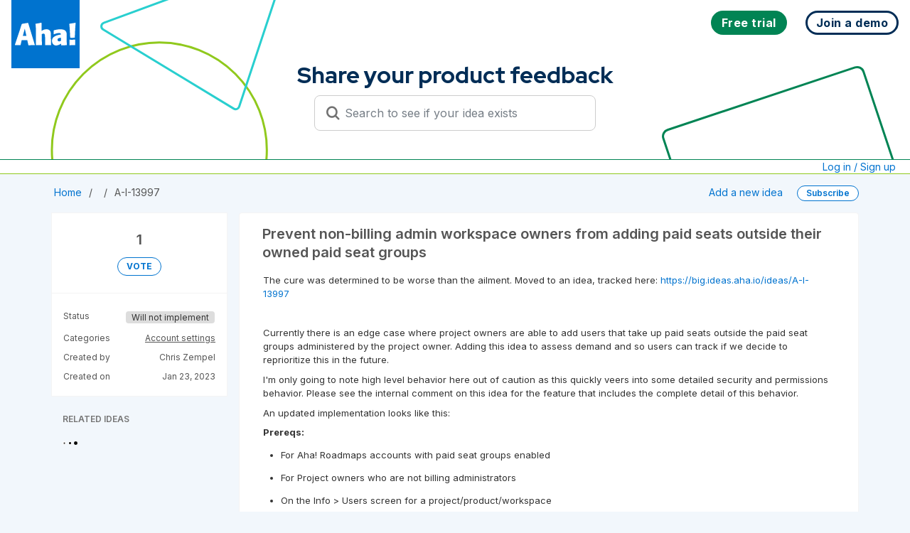

--- FILE ---
content_type: image/svg+xml
request_url: https://www.aha.io/aha-name.svg
body_size: 1246
content:
<?xml version="1.0" encoding="UTF-8" standalone="no"?>
<svg width="86px" height="32px" viewBox="0 0 86 32" version="1.1" xmlns="http://www.w3.org/2000/svg" xmlns:xlink="http://www.w3.org/1999/xlink">
    <!-- Generator: Sketch 43.2 (39069) - http://www.bohemiancoding.com/sketch -->
    <title>aha</title>
    <desc>Created with Sketch.</desc>
    <defs></defs>
    <g id="Page-1" stroke="none" stroke-width="1" fill="none" fill-rule="evenodd">
        <g id="aha" fill-rule="nonzero" fill="#0073cf">
            <path d="M9.5,24.5 L8,31.2 C8,31.4 7.8,31.5 7.6,31.5 L0.4,31.5 C0.3,31.5 0.1,31.4 0.1,31.3 C0,31.2 0,31.1 0,31 L9.5,2.2 C9.5,2.2 9.7,1.7 10.3,1.5 C12.4,1.1 15.7,0.6 18,0.2 C18.5,0.1 18.7,0.6 18.7,0.6 L28,31.2 C28,31.3 28,31.4 27.9,31.5 C27.8,31.6 27.7,31.6 27.6,31.6 L23.4,31.6 C22.3,31.6 20.1,31.7 19.3,31.7 C19.1,31.7 18.9,31.6 18.9,31.4 L17.4,24.6 L9.5,24.5 Z M16.2,18.6 C15.6,16.2 14.7,11.9 13.8,8.2 C13.2,10.8 11.8,16.1 11.1,18.6 L16.2,18.6 Z" id="XMLID_496_"></path>
            <path d="M37.5,11.5 C42.6,8 46.9,8.8 49,10.9 C51.5,13.5 50.1,16.9 50.9,31.2 C50.9,31.3 50.9,31.4 50.8,31.5 C50.7,31.6 50.6,31.6 50.5,31.6 C49.7,31.6 48.2,31.5 47.5,31.5 C46.3,31.5 43.8,31.6 42.8,31.6 C42.7,31.6 42.6,31.6 42.5,31.5 C42.4,31.4 42.4,31.3 42.4,31.2 C42.5,17.2 42.6,15.3 40.1,15.3 C39.2,15.3 38.5,15.7 37.7,16 C37.7,23.2 37.8,25.3 38.1,31.1 C38.1,31.2 38.1,31.3 38,31.3 C37.9,31.4 37.8,31.4 37.8,31.4 L29.8,31.5 C29.7,31.5 29.6,31.5 29.6,31.4 C29.5,31.3 29.5,31.2 29.5,31.2 C29.7,10.3 29.5,6 28.9,1.6 C28.6,1.4 29,1.4 29,1.4 C32.6,0.9 32.9,0.8 37,0 C37,0 37.4,0 37.4,0.5 C37.5,3.6 37.5,11.5 37.5,11.5 Z" id="XMLID_492_"></path>
            <path d="M64.9,29.4 C63.4,30.5 60.5,32 58.1,32 C54.4,32 52.1,29.3 52.1,25.3 C52.1,19.1 59.4,17.3 64.6,16.6 C64.7,15.6 64.7,14.5 62.1,14.5 C59.5,14.5 57.3,15.3 55,16.2 C54.9,16.3 54.7,16.2 54.6,16.2 C54.5,16.1 54.4,16 54.4,15.8 L54.6,11 C54.6,10.8 54.7,10.7 54.9,10.6 C59.6,9.2 67.6,8.1 70.9,11.2 C73,13.1 72.9,15.5 72.8,19.5 C72.7,25.3 72.8,26.9 73.1,31.2 C73.1,31.3 73.1,31.4 73,31.5 C72.9,31.6 72.8,31.6 72.7,31.6 L65.3,31.7 C65.2,31.7 65.1,31.7 65,31.6 C64.9,31.5 64.9,31.4 64.9,31.3 L64.9,29.4 Z M64.7,21.1 C62.8,21.3 59.9,21.5 59.9,24 C59.9,26.2 62.3,26.9 64.7,25.4 L64.7,21.1 Z" id="XMLID_487_"></path>
            <g id="exclamation" transform="translate(76.000000, 0.000000)">
                <path d="M2.1,21.2 C1.9,21.2 1.7,21 1.7,20.8 C1.2,9.9 1.1,8.7 0.5,1.9 C0.5,1.7 0.6,1.5 0.9,1.4 L8.9,0.1 C9,0.1 9.2,0.1 9.3,0.2 C9.4,0.3 9.4,0.4 9.4,0.6 C8.9,5.5 8.4,14.8 8.3,20.7 C8.3,20.9 8.1,21.1 7.9,21.1 L2.1,21.2 Z" id="XMLID_486_"></path>
                <path d="M0.703648494,30.4838828 C0.7,30.4504367 0.7,30.4169905 0.7,30.3835443 C0.7,29.0270889 0.734347288,27.6362863 0.743031193,26.4311754 C0.739130163,25.9255806 0.726687089,25.4736192 0.7,25.1 C0.7,25.0312491 0.7,24.9624982 0.732496406,24.8937473 C0.725398288,24.6450797 0.714887948,24.4147604 0.7,24.2063291 C0.7,24.1050633 0.7,24.0037975 0.801265823,23.9025316 C0.902531646,23.8012658 1.00379747,23.8012658 1.10506329,23.8012658 C3.13037975,24.0037975 6.67468354,23.9025316 8.29493671,23.7 C8.39620253,23.7 8.49746835,23.7 8.59873418,23.8012658 C8.7,23.9025316 8.7,24.0037975 8.7,24.1050633 C8.7,24.3732545 8.69865733,24.6387603 8.6964358,24.9012716 C8.7,24.9341811 8.7,24.9670905 8.7,25 L8.7,31.2 C8.7,31.3 8.7,31.4 8.6,31.5 C8.5,31.6 8.4,31.6 8.3,31.6 C5.4,31.5 3.6,31.5 1.1,31.7 C1,31.7 0.9,31.7 0.8,31.6 C0.7,31.5 0.7,31.4 0.7,31.3 C0.7,31.0300159 0.70137791,30.7572759 0.703648494,30.4838828 Z" id="Combined-Shape"></path>
            </g>
        </g>
    </g>
</svg>
